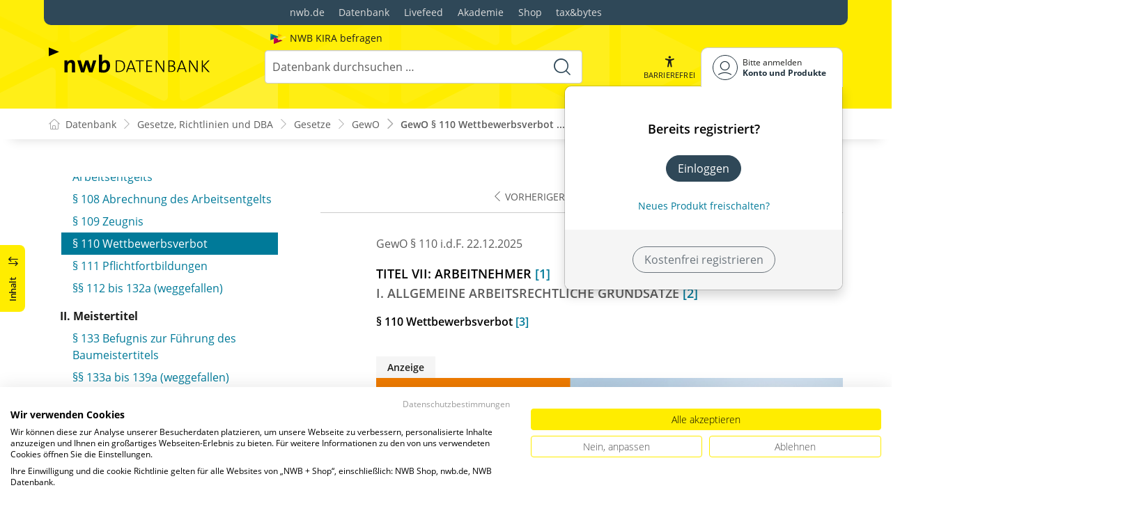

--- FILE ---
content_type: text/html; charset=utf-8
request_url: https://datenbank.nwb.de/Dokument/136661_110/
body_size: 56217
content:

<!DOCTYPE html>
<html lang="de">

<head>
    
<meta charset="utf-8" />
<meta http-equiv="X-UA-Compatible" content="IE=edge" />
<meta name="viewport" content="width=device-width, initial-scale=1, maximum-scale=1, shrink-to-fit=no" />

<title>GewO &#xA7; 110 Wettbewerbsverbot &#xA;&#x9;&#x9;&#x9;&#x9;   &#xA;&#x9;&#x9;&#x9;&#x9;   - NWB Gesetze</title>

<link rel="apple-touch-icon" sizes="180x180" href="/favicons/nwb/apple-touch-icon.png" />
<link rel="icon" type="image/png" sizes="32x32" href="/favicons/nwb/favicon-32x32.png" />
<link rel="icon" type="image/png" sizes="16x16" href="/favicons/nwb/favicon-16x16.png" />

<meta name="robots" content="index, follow" />

    <link rel="canonical" href="https://datenbank.nwb.de/Dokument/136661_110/" />

    <script type="application/ld&#x2B;json">
        {
  "@context": "https://schema.org",
  "@type": "BreadcrumbList",
  "itemListElement": [
    {
      "@type": "ListItem",
      "position": 1,
      "name": "Gesetze, Richtlinien und DBA",
      "item": "https://datenbank.nwb.de/SearchResults/?Type=6xmjme2vx7ifyytep3ou\u0026skip=0"
    },
    {
      "@type": "ListItem",
      "position": 2,
      "name": "Gesetze",
      "item": "https://datenbank.nwb.de/SearchResults/?Type=lg7zsnxi067hlqdg4hqb\u0026skip=0"
    },
    {
      "@type": "ListItem",
      "position": 3,
      "name": "GewO ",
      "item": "https://datenbank.nwb.de/Dokument/136661/"
    },
    {
      "@type": "ListItem",
      "position": 4,
      "name": "GewO \u00A7 110 Wettbewerbsverbot \n\t\t\t\t   \n\t\t\t\t  ",
      "item": "https://datenbank.nwb.de/Dokument/136661_110/"
    }
  ]
}
    </script>
<script src="/js/ProductImgErrorHandling.js?v=RQ4UQ8ussXuwRhWUACGTzNzLT5WJGHbL1hpX84tJtQs"></script>

    <meta name="description" content="NWB Datenbank" />
    <meta name="keywords" content="NWB, Datenbank, Livefeed" />
    <meta name="author" content="NWB Verlag GmbH &amp; Co. KG" />

    <meta name="msapplication-TileColor" content="#FFED00">
    <meta name="theme-color" content="#ffffff">

    <meta name="apple-itunes-app" content="app-id=id1639546261, app-argument=empty">

        <script src="https://consent.cookiefirst.com/sites/datenbank.nwb.de-3b26cc70-fb22-421c-af7c-7418457fd10c/consent.js"></script>
        <!-- Matomo Tag Manager -->
        <script>
            var _mtm = window._mtm = window._mtm || [];
            _mtm.push({'mtm.startTime': (new Date().getTime()), 'event': 'mtm.Start'});
            (function() {
                var d=document, g=d.createElement('script'), s=d.getElementsByTagName('script')[0];
                g.async=true; g.src='https://matomo.nwb.de/js/container_ilfV8mCh.js'; s.parentNode.insertBefore(g,s);
            })();
        </script>
        <!-- End Matomo Tag Manager -->

    
    <link rel="stylesheet" type="text/css" href="/NwbStyles/assets/css/contentx.css?v=-HgHL4E-1c-znYrcX7VewEf_NItTep6Aq9amdKS-CRI" />
    <link rel="stylesheet" type="text/css" href="/css/documentfunctions.css?v=UV_lDoFCQCAjbpVLadQr1BgFk-W4GUKE4y-b7GdC8Eo" />

    <style type="text/css">

        @media print {
            .no-print, .no-print * {
                display: none !important;
            }
        }


        .also-look-at .loadmore {
            cursor: pointer;
            text-align: right;
            font-size: 0.9em;
        }
    </style>



<meta property="og:locale" content="de_DE" />
<meta property="og:title" content="GewO &#xA7; 110 Wettbewerbsverbot &#xA;&#x9;&#x9;&#x9;&#x9;   &#xA;&#x9;&#x9;&#x9;&#x9;  " />
<meta property="og:site_name" content="NWB Datenbank" />
<meta property="og:url" content="https://datenbank.nwb.de/Dokument/136661_110/" />
<meta property="og:type" content="article" />
<meta property="article:publisher" content="NWB Verlag" />
<meta property="article:section" content="Gesetz" />
<meta property="article:published_time" content="2025-12-22T00:00:00.0000000+01:00" />
<meta property="article:modified_time" content="2026-01-08T15:13:40.0000000+00:00" />
<meta property="og:image:secure_url" content="/assets/images/DocTypes/Nwb/Gesetze_Richtlinien_DBA.jpg" />
<meta name="twitter:card" content="summary" />
<meta name="twitter:title" content="GewO &#xA7; 110 Wettbewerbsverbot &#xA;&#x9;&#x9;&#x9;&#x9;   &#xA;&#x9;&#x9;&#x9;&#x9;  " />
<meta name="twitter:image" content="/assets/images/DocTypes/Nwb/Gesetze_Richtlinien_DBA.jpg" />
 

    <link rel="stylesheet" href="/NwbStyles/assets/css/nwb.css?v=5CN2TwOV4rktxAyhMKP6etkAntZd-XfxVwQA2fs_9Kg" />
</head>

<body id="top" class="livefeed document see-also-at  logedout ">
    
    <!-- Header -->
    <header class="header">
        
<div class="container header-holder">
    <!-- Logo -->
    <a class="logo" href="/">
        <img src="/NwbStyles/assets/images/logo_nwb_datenbank.svg" alt="Datenbank">
    </a>
    <!-- Logo : END -->
    <!-- Search -->


<form action="/Search/DoTheSearch/" class="search mx-xl-3" method="get" name="dothesearchform" role="search">    <input type="hidden" name="linksource" value="TopSearch" />
        <div class="position-absolute ps-2 ai-position">
            <a class="ai-link" href="/?showAiSearch=true">
                <img class="me-1 ai-link--img" src="/NwbStyles/assets/images/logo-ai.svg" alt="Logo Künstliche Recherche Assisstenz">
                <span class="ai-link--text">
                    NWB KIRA befragen
                </span>
            </a>
        </div>
    <button class="btn btn-close d-lg-none" type="button">
        Schließen<i class="icon-close ms-2"></i>
    </button>
    <label class="visually-hidden" for="searchID">Suche</label>
    <input class="form-control globalSearchAutocomplete"
           id="searchID"
           type="search"
           placeholder="Datenbank durchsuchen &hellip;"
           name="searchInput"
           autocomplete="off" />
    <button class="btn btn-search" type="submit" aria-label="Suche starten" title="Suche">
        <i class="icon-search" aria-hidden="true" focusable="false"></i>
    </button>
</form>    <!-- Search : END -->

    <div class="header-right">


        <!-- UI -->
        <a class="btn-search header-btn d-lg-none" href="#" role="button" aria-label="Suchfunktion öffnen">
            <i class="icon-search"></i><span class="header-btn--desc">Suchen</span>
        </a>

        <a class="header-btn btn-a11y" href="#" onclick="toggleTheme(false)" role="button" 
            data-bs-toggle="tooltip" data-bs-placement="top" title="Barrierefrei-Modus" aria-label="Kontrast auf der Website erhöhen">
            <i class="icon-manikin accessibility-icon"></i>
            <span class="header-btn--desc">Barrierefrei</span>
        </a>


        <!-- UI : END -->
        <!-- Navi user -->
        <nav class="navbar navbar-expand-lg user-menu mx-0">
            <!-- Navi toggler-->
            <button class="navbar-toggler text-end d-lg-none"
                    data-bs-toggle="offcanvas"
                    data-bs-target="#offcanvasUserMenu"
                    type="button"
                    aria-controls="offcanvasUserMenu"
                    aria-label="Toggle Navigation">
                <span class="toggler-desc">
                    <i class="icon-user"></i>
                </span>
            </button>
            <!-- Navi toggler : END -->
            <!-- offcanvas-->
            <div class="offcanvas offcanvas-end" id="offcanvasUserMenu">
                <!-- offcanvas header -->
                <div class="offcanvas-header">
                    <div class="nav-salutation mt-2">
                        <span class="nav-salutation--name">Bitte einloggen</span>
                    </div>
                    <button class="navbar-btn-close"
                            type="button"
                            data-bs-dismiss="offcanvas"
                            aria-label="Toggle Navigation schließen">
                        <i class="icon-close icon-x1"></i>
                    </button>
                </div>
                <!-- offcanvas header : END -->
                <!-- offcanvas body -->
                <div class="offcanvas-body">
                    <div class="navbar-nav justify-content-end">
                        <!-- Navi user dropdown -->
                        <div class="dropdown text-lg-end">

                            <button class="btn btn-toggle d-none d-lg-flex" type="button" id="dropdownMenuButtonAccount" data-bs-toggle="dropdown" data-bs-display="static" aria-haspopup="true" aria-expanded="false" aria-label="Benutzerdropdownmenu">
                                <i class="icon-user"></i>
                                <span class="user-menu-btn">
                                    <span class="user-menu--name">Bitte anmelden</span>
                                    <span class="user-menu--product">
Konto und Produkte                                    </span>
                                </span>
                            </button>

                            <div class="dropdown-menu dropdown-menu-end" aria-labelledby="dropdownMenuButtonAccount">
                                <div class="overflow-hidden">
                                    <div class="mt-lg-4">
                                            <div class="mt-lg-4 text-center">
                                                <div class="p-4">
                                                    <div class="user-menu-title mb-4">Bereits registriert?</div>
                                                    <a class="btn btn-primary" href="https://service.nwb.de/customercare/public/login?nextUrl=https%3a%2f%2fdatenbank.nwb.de%2fDokument%2f136661_110%2f" aria-label="In der Datenbank einloggen">
                                                        Einloggen
                                                    </a>
                                                    <div class="mt-4">
                                                        <a class="link" href="https://service.nwb.de/customercare/public/login?mod=liz&amp;nextUrl=https%3a%2f%2fdatenbank.nwb.de%2fDokument%2f136661_110%2f" aria-label="Neues Produkt freischalten">Neues Produkt freischalten?</a>
                                                    </div>
                                                </div>
                                                <div class="bg-login border-bottom-radius mx-auto py-4 px-lg-4">
                                                    <a class="btn btn-outline-secondary" href="https://service.nwb.de/customercare/user/default?nextUrl=https%3a%2f%2fdatenbank.nwb.de%2fDokument%2f136661_110%2f" aria-label="Kostenfrei registrieren">Kostenfrei registrieren</a>
                                                </div>
                                            </div>
                                    </div>

                                </div>
                            </div>
                        </div>
                        <!-- Navi user dropdown : END -->
                    </div>
                </div>
                <!-- offcanvas body : END -->
            </div>
            <!-- offcanvas : END -->
        </nav>
        <!-- Navi user : END -->

    </div><!-- .header-righ -->
</div><!-- .header-holder -->

        
    </header><!-- Header : END -->
    <!-- Breadcrumb -->
    

    <nav aria-label="breadcrumb">
        <div class="container">
            <ol class="breadcrumb">

                    <li class="breadcrumb-item">
                        <a href="/" title="Zu Datenbank">
                            <span class="breadcrumb-root-icon me-md-2"></span>
                            <span class="d-none d-md-inline">Datenbank</span>
                        </a>
                    </li>




                        <li class="breadcrumb-item " aria-current="page">
                            <a href="/SearchResults/?Type=6xmjme2vx7ifyytep3ou&amp;skip=0" title="Gesetze, Richtlinien und DBA">Gesetze, Richtlinien und DBA</a>
                        </li>
                        <li class="breadcrumb-item " aria-current="page">
                            <a href="/SearchResults/?Type=lg7zsnxi067hlqdg4hqb&amp;skip=0" title="Gesetze">Gesetze</a>
                        </li>
                        <li class="breadcrumb-item " aria-current="page">
                            <a href="/Dokument/136661/" title="GewO ">GewO </a>
                        </li>
                        <li class="breadcrumb-item active" aria-current="page">
                            <a href="https://datenbank.nwb.de/Dokument/136661_110/" title="GewO &#xA7; 110 Wettbewerbsverbot &#xA;&#x9;&#x9;&#x9;&#x9;   &#xA;&#x9;&#x9;&#x9;&#x9;  ">GewO &#xA7; 110 Wettbewerbsverbot &#xA;&#x9;&#x9;...</a>
                        </li>
            </ol>
        </div>
    </nav>

    <!-- Breadcrumb : END -->
    <!-- Main content -->
    <main class="container mt-3 mt-lg-5" role="main">
        

<!-- Sidebar offcanvas button -->
    <a class="sidebar-btn noloader" id="iv" href="#iv" role="button">
        <div class="sidebar-btn--title">
            <span class="d-none d-xl-inline">Inhalt</span>
            <i class="icon-arrow-switch ms-3"></i>
        </div>
    </a>

<div class="row offcanvas-enable preview-origin">


<aside class="aside start col-md col-lg-4 sidebar-offcanvas" data-sticky>
    <div class="aside-section" id="toc-layout">
        <div class="aside-header d-flex align-items-center">
            <div class="icon-circle-2 me-3"><i class="icon-topics"></i></div>
            <span class="aside-header--head">Inhaltsverzeichnis</span>
            <span class="ms-auto sidebar-btn-close"><i class="icon-close icon-x1"></i></span>
        </div>
        <div class="aside-content">
            <div class="scrolling">
                <div data-expandall="True" class="table-of-contents" id="table-of-contents"><div class="sticky-header"><div class="book-title-outer"><div class="book-title"><span class="book-title-oneliner">GewO </span></div></div><div class="first open"></div><div class="second open"></div></div><div class="scrollable-wrapper"><div class="scrollable-content"><div class="scrollable-content-inner"><div class="wrapper"><ul class="tree"><li class="book-title no-childs"><span><span class="book-title-oneliner">GewO </span></span></li><li class="open"><span><a href="/Dokument/136661/">Fassung</a></span></li><li class="toggle-chapter"><span>Titel I: Allgemeine Bestimmungen</span><ul><li class="open" data-id="headline-id136661_1"><span><a href="/Dokument/136661_1/">§ 1 Grundsatz der Gewerbefreiheit</a></span></li><li class="open" data-id="headline-id136661_2"><span><a href="/Dokument/136661_2/">§ 2 (weggefallen)</a></span></li><li class="open" data-id="headline-id136661_3"><span><a href="/Dokument/136661_3/">§ 3 Betrieb verschiedener Gewerbe</a></span></li><li class="open" data-id="headline-id136661_4"><span><a href="/Dokument/136661_4/">§ 4 Grenzüberschreitende Dienstleistungserbringung, Niederlassung</a></span></li><li class="open" data-id="headline-id136661_5"><span><a href="/Dokument/136661_5/">§ 5 Zulassungsbeschränkungen</a></span></li><li class="open" data-id="headline-id136661_6"><span><a href="/Dokument/136661_6/">§ 6 Anwendungsbereich</a></span></li><li class="open" data-id="headline-id136661_6a"><span><a href="/Dokument/136661_6a/">§ 6a Entscheidungsfrist, Genehmigungsfiktion</a></span></li><li class="open" data-id="headline-id136661_6b"><span><a href="/Dokument/136661_6b/">§ 6b Verfahren über eine einheitliche Stelle, Europäischer Berufsausweis; Verordnungsermächtigung</a></span></li><li class="open" data-id="headline-id136661_6c"><span><a href="/Dokument/136661_6c/">§ 6c Informationspflichten für Dienstleistungserbringer</a></span></li><li class="open" data-id="headline-id136661_7"><span><a href="/Dokument/136661_7/">§ 7 Mitteilungspflicht bei Gewerben mit Zuverlässigkeitsüberprüfung</a></span></li><li class="open" data-id="headline-id136661_8"><span><a href="/Dokument/136661_8/">§§ 8 bis 10 (weggefallen)</a></span></li><li class="open" data-id="headline-id136661_11"><span><a href="/Dokument/136661_11/">§ 11 Verarbeitung personenbezogener Daten; Verordnungsermächtigung</a></span></li><li class="open" data-id="headline-id136661_11a"><span><a href="/Dokument/136661_11a/">§ 11a Vermittlerregister</a></span></li><li class="open" data-id="headline-id136661_11b"><span><a href="/Dokument/136661_11b/">§ 11b Bewacherregister; Verordnungsermächtigung</a></span></li><li class="open" data-id="headline-id136661_11c"><span><a href="/Dokument/136661_11c/">§ 11c Übermittlung personenbezogener Daten innerhalb der Europäischen Union und des Europäischen Wirtschaftsraumes bei reglementierten Berufen</a></span></li><li class="open" data-id="headline-id136661_11d"><span><a href="/Dokument/136661_11d/">§ 11d Zusammenarbeit der Behörden</a></span></li><li class="open" data-id="headline-id136661_12"><span><a href="/Dokument/136661_12/">§ 12 Insolvenzverfahren und Restrukturierungssachen</a></span></li><li class="open" data-id="headline-id136661_13"><span><a href="/Dokument/136661_13/">§ 13 Erprobungsklausel</a></span></li><li class="open" data-id="headline-id136661_13a"><span><a href="/Dokument/136661_13a/">§ 13a Anzeige der grenzüberschreitenden Erbringung von Dienstleistungen in reglementierten Berufen</a></span></li><li class="open" data-id="headline-id136661_13b"><span><a href="/Dokument/136661_13b/">§ 13b Anerkennung ausländischer Unterlagen und Bescheinigungen</a></span></li><li class="open" data-id="headline-id136661_13c"><span><a href="/Dokument/136661_13c/">§ 13c Anerkennung von ausländischen Befähigungsnachweisen</a></span></li></ul></li><li class="toggle-chapter"><span>Titel II: Stehendes Gewerbe</span><ul><li class="toggle-chapter"><span>I: Allgemeine Erfordernisse</span><ul><li class="open" data-id="headline-id136661_14"><span><a href="/Dokument/136661_14/">§ 14 Anzeigepflicht; Verordnungsermächtigung</a></span></li><li class="open" data-id="headline-id136661_15"><span><a href="/Dokument/136661_15/">§ 15 Empfangsbescheinigung, Betrieb ohne Zulassung</a></span></li><li class="open" data-id="headline-id136661_15a"><span><a href="/Dokument/136661_15a/">§§ 15a und 15b (weggefallen)</a></span></li></ul></li><li class="toggle-chapter"><span>II: Erfordernis besonderer Überwachung oder Genehmigung</span><ul><li class="toggle-chapter"><span>A. Anlagen, die einer besonderen Überwachung bedürfen</span><ul><li class="open" data-id="headline-id136661_16"><span><a href="/Dokument/136661_16/">§§ 16 bis 28 (weggefallen)</a></span></li></ul></li><li class="toggle-chapter"><span>B. Gewerbetreibende, die einer besonderen Genehmigung bedürfen</span><ul><li class="open" data-id="headline-id136661_29"><span><a href="/Dokument/136661_29/">§ 29 Auskunft und Nachschau</a></span></li><li class="open" data-id="headline-id136661_30"><span><a href="/Dokument/136661_30/">§ 30 Privatkrankenanstalten</a></span></li><li class="open" data-id="headline-id136661_30a"><span><a href="/Dokument/136661_30a/">§ 30a (weggefallen)</a></span></li><li class="open" data-id="headline-id136661_30b"><span><a href="/Dokument/136661_30b/">§ 30b (weggefallen)</a></span></li><li class="open" data-id="headline-id136661_30c"><span><a href="/Dokument/136661_30c/">§ 30c (weggefallen)</a></span></li><li class="open" data-id="headline-id136661_31"><span><a href="/Dokument/136661_31/">§ 31 Bewachungsgewerbe auf Seeschiffen; Verordnungsermächtigung</a></span></li><li class="open" data-id="headline-id136661_32"><span><a href="/Dokument/136661_32/">§ 32 Regelung der Sachkundeprüfung, Aufgabenauswahlausschüsse</a></span></li><li class="open" data-id="headline-id136661_33"><span><a href="/Dokument/136661_33/">§ 33 (weggefallen)</a></span></li><li class="open" data-id="headline-id136661_33a"><span><a href="/Dokument/136661_33a/">§ 33a Schaustellungen von Personen</a></span></li><li class="open" data-id="headline-id136661_33b"><span><a href="/Dokument/136661_33b/">§ 33b (weggefallen)</a></span></li><li class="open" data-id="headline-id136661_33c"><span><a href="/Dokument/136661_33c/">§ 33c Spielgeräte mit Gewinnmöglichkeit</a></span></li><li class="open" data-id="headline-id136661_33d"><span><a href="/Dokument/136661_33d/">§ 33d Andere Spiele mit Gewinnmöglichkeit</a></span></li><li class="open" data-id="headline-id136661_33e"><span><a href="/Dokument/136661_33e/">§ 33e Bauartzulassung und Unbedenklichkeitsbescheinigung</a></span></li><li class="open" data-id="headline-id136661_33f"><span><a href="/Dokument/136661_33f/">§ 33f Ermächtigung zum Erlass von Durchführungsvorschriften</a></span></li><li class="open" data-id="headline-id136661_33g"><span><a href="/Dokument/136661_33g/">§ 33g Einschränkung und Ausdehnung der Erlaubnispflicht</a></span></li><li class="open" data-id="headline-id136661_33h"><span><a href="/Dokument/136661_33h/">§ 33h Spielbanken, Lotterien, Glücksspiele</a></span></li><li class="open" data-id="headline-id136661_33i"><span><a href="/Dokument/136661_33i/">§ 33i Spielhallen und ähnliche Unternehmen</a></span></li><li class="open" data-id="headline-id136661_34"><span><a href="/Dokument/136661_34/">§ 34 Pfandleihgewerbe</a></span></li><li class="open" data-id="headline-id136661_34a"><span><a href="/Dokument/136661_34a/">§ 34a Bewachungsgewerbe; Verordnungsermächtigung</a></span></li><li class="open" data-id="headline-id136661_34b"><span><a href="/Dokument/136661_34b/">§ 34b Versteigerergewerbe</a></span></li><li class="open" data-id="headline-id136661_34c"><span><a href="/Dokument/136661_34c/">§ 34c Immobilienmakler, Darlehensvermittler, Bauträger, Baubetreuer, Wohnimmobilienverwalter, Verordnungsermächtigung</a></span></li><li class="open" data-id="headline-id136661_34d"><span><a href="/Dokument/136661_34d/">§ 34d Versicherungsvermittler, Versicherungsberater</a></span></li><li class="open" data-id="headline-id136661_34e"><span><a href="/Dokument/136661_34e/">§ 34e Verordnungsermächtigung</a></span></li><li class="open" data-id="headline-id136661_34f"><span><a href="/Dokument/136661_34f/">§ 34f Finanzanlagenvermittler</a></span></li><li class="open" data-id="headline-id136661_34g"><span><a href="/Dokument/136661_34g/">§ 34g Verordnungsermächtigung</a></span></li><li class="open" data-id="headline-id136661_34h"><span><a href="/Dokument/136661_34h/">§ 34h Honorar-Finanzanlagenberater</a></span></li><li class="open" data-id="headline-id136661_34i"><span><a href="/Dokument/136661_34i/">§ 34i Immobiliardarlehensvermittler</a></span></li><li class="open" data-id="headline-id136661_34j"><span><a href="/Dokument/136661_34j/">§ 34j Verordnungsermächtigung</a></span></li><li class="open" data-id="headline-id136661_35"><span><a href="/Dokument/136661_35/">§ 35 Gewerbeuntersagung wegen Unzuverlässigkeit</a></span></li><li class="open" data-id="headline-id136661_35a"><span><a href="/Dokument/136661_35a/">§§ 35a und 35b (weggefallen)</a></span></li><li class="open" data-id="headline-id136661_36"><span><a href="/Dokument/136661_36/">§ 36 Öffentliche Bestellung von Sachverständigen</a></span></li><li class="open" data-id="headline-id136661_36a"><span><a href="/Dokument/136661_36a/">§ 36a Öffentliche Bestellung von Sachverständigen mit Qualifikationen aus einem anderen Mitgliedstaat der Europäischen Union oder einem anderen Vertragsstaat des Abkommens über den Europäischen Wirtschaftsraum</a></span></li><li class="open" data-id="headline-id136661_37"><span><a href="/Dokument/136661_37/">§ 37 (weggefallen)</a></span></li><li class="open" data-id="headline-id136661_38"><span><a href="/Dokument/136661_38/">§ 38 Überwachungsbedürftige Gewerbe</a></span></li><li class="open" data-id="headline-id136661_39"><span><a href="/Dokument/136661_39/">§ 39 (weggefallen)</a></span></li><li class="open" data-id="headline-id136661_39a"><span><a href="/Dokument/136661_39a/">§ 39a (weggefallen)</a></span></li><li class="open" data-id="headline-id136661_40"><span><a href="/Dokument/136661_40/">§ 40 (weggefallen)</a></span></li></ul></li></ul></li><li class="toggle-chapter"><span>III: Umfang, Ausübung und Verlust der Gewerbebefugnisse</span><ul><li class="open" data-id="headline-id136661_41"><span><a href="/Dokument/136661_41/">§ 41 (weggefallen)</a></span></li><li class="open" data-id="headline-id136661_41a"><span><a href="/Dokument/136661_41a/">§§ 41a und 41b (weggefallen)</a></span></li><li class="open" data-id="headline-id136661_42"><span><a href="/Dokument/136661_42/">§ 42 (weggefallen)</a></span></li><li class="open" data-id="headline-id136661_42a"><span><a href="/Dokument/136661_42a/">§§ 42a bis 44a (weggefallen)</a></span></li><li class="open" data-id="headline-id136661_45"><span><a href="/Dokument/136661_45/">§ 45 Stellvertreter</a></span></li><li class="open" data-id="headline-id136661_46"><span><a href="/Dokument/136661_46/">§ 46 Fortführung des Gewerbes</a></span></li><li class="open" data-id="headline-id136661_47"><span><a href="/Dokument/136661_47/">§ 47 Stellvertretung in besonderen Fällen</a></span></li><li class="open" data-id="headline-id136661_48"><span><a href="/Dokument/136661_48/">§ 48 (weggefallen)</a></span></li><li class="open" data-id="headline-id136661_49"><span><a href="/Dokument/136661_49/">§ 49 Erlöschen von Erlaubnissen</a></span></li><li class="open" data-id="headline-id136661_50"><span><a href="/Dokument/136661_50/">§ 50 (weggefallen)</a></span></li><li class="open" data-id="headline-id136661_51"><span><a href="/Dokument/136661_51/">§ 51 Untersagung wegen überwiegender Nachteile und Gefahren</a></span></li><li class="open" data-id="headline-id136661_52"><span><a href="/Dokument/136661_52/">§ 52 (weggefallen)</a></span></li><li class="open" data-id="headline-id136661_53"><span><a href="/Dokument/136661_53/">§§ 53 bis 54 (weggefallen)</a></span></li></ul></li></ul></li><li class="toggle-chapter"><span>Titel III: Reisegewerbe</span><ul><li class="open" data-id="headline-id136661_55"><span><a href="/Dokument/136661_55/">§ 55 Reisegewerbekarte</a></span></li><li class="open" data-id="headline-id136661_55a"><span><a href="/Dokument/136661_55a/">§ 55a Reisegewerbekartenfreie Tätigkeiten</a></span></li><li class="open" data-id="headline-id136661_55b"><span><a href="/Dokument/136661_55b/">§ 55b Weitere reisegewerbekartenfreie Tätigkeiten, Gewerbelegitimationskarte</a></span></li><li class="open" data-id="headline-id136661_55c"><span><a href="/Dokument/136661_55c/">§ 55c Anzeigepflicht</a></span></li><li class="open" data-id="headline-id136661_55d"><span><a href="/Dokument/136661_55d/">§ 55d (weggefallen)</a></span></li><li class="open" data-id="headline-id136661_55e"><span><a href="/Dokument/136661_55e/">§ 55e Sonn- und Feiertagsruhe</a></span></li><li class="open" data-id="headline-id136661_55f"><span><a href="/Dokument/136661_55f/">§ 55f Haftpflichtversicherung</a></span></li><li class="open" data-id="headline-id136661_56"><span><a href="/Dokument/136661_56/">§ 56 Im Reisegewerbe verbotene Tätigkeiten</a></span></li><li class="open" data-id="headline-id136661_56a"><span><a href="/Dokument/136661_56a/">§ 56a Wanderlager</a></span></li><li class="open" data-id="headline-id136661_57"><span><a href="/Dokument/136661_57/">§ 57 Versagung der Reisegewerbekarte</a></span></li><li class="open" data-id="headline-id136661_57a"><span><a href="/Dokument/136661_57a/">§§ 57a und 58 (weggefallen)</a></span></li><li class="open" data-id="headline-id136661_59"><span><a href="/Dokument/136661_59/">§ 59 Untersagung reisegewerbekartenfreier Tätigkeiten</a></span></li><li class="open" data-id="headline-id136661_60"><span><a href="/Dokument/136661_60/">§ 60 Beschäftigte Personen</a></span></li><li class="open" data-id="headline-id136661_60a"><span><a href="/Dokument/136661_60a/">§ 60a Veranstaltung von Spielen</a></span></li><li class="open" data-id="headline-id136661_60b"><span><a href="/Dokument/136661_60b/">§ 60b Volksfest</a></span></li><li class="open" data-id="headline-id136661_60c"><span><a href="/Dokument/136661_60c/">§ 60c Mitführen und Vorzeigen der Reisegewerbekarte</a></span></li><li class="open" data-id="headline-id136661_60d"><span><a href="/Dokument/136661_60d/">§ 60d Verhinderung der Gewerbeausübung</a></span></li><li class="open" data-id="headline-id136661_61"><span><a href="/Dokument/136661_61/">§ 61 Örtliche Zuständigkeit</a></span></li><li class="open" data-id="headline-id136661_61a"><span><a href="/Dokument/136661_61a/">§ 61a Anwendbarkeit von Vorschriften des stehenden Gewerbes für die Ausübung als Reisegewerbe</a></span></li><li class="open" data-id="headline-id136661_62"><span><a href="/Dokument/136661_62/">§§ 62 und 63 (weggefallen)</a></span></li></ul></li><li class="toggle-chapter"><span>Titel IV: Messen, Ausstellungen, Märkte</span><ul><li class="open" data-id="headline-id136661_64"><span><a href="/Dokument/136661_64/">§ 64 Messe</a></span></li><li class="open" data-id="headline-id136661_65"><span><a href="/Dokument/136661_65/">§ 65 Ausstellung</a></span></li><li class="open" data-id="headline-id136661_66"><span><a href="/Dokument/136661_66/">§ 66 Großmarkt</a></span></li><li class="open" data-id="headline-id136661_67"><span><a href="/Dokument/136661_67/">§ 67 Wochenmarkt</a></span></li><li class="open" data-id="headline-id136661_68"><span><a href="/Dokument/136661_68/">§ 68 Spezialmarkt und Jahrmarkt</a></span></li><li class="open" data-id="headline-id136661_68a"><span><a href="/Dokument/136661_68a/">§ 68a Verabreichen von Getränken und Speisen</a></span></li><li class="open" data-id="headline-id136661_69"><span><a href="/Dokument/136661_69/">§ 69 Festsetzung</a></span></li><li class="open" data-id="headline-id136661_69a"><span><a href="/Dokument/136661_69a/">§ 69a Ablehnung der Festsetzung, Auflagen</a></span></li><li class="open" data-id="headline-id136661_69b"><span><a href="/Dokument/136661_69b/">§ 69b Änderung und Aufhebung der Festsetzung</a></span></li><li class="open" data-id="headline-id136661_70"><span><a href="/Dokument/136661_70/">§ 70 Recht zur Teilnahme an einer Veranstaltung</a></span></li><li class="open" data-id="headline-id136661_70a"><span><a href="/Dokument/136661_70a/">§ 70a Untersagung der Teilnahme an einer Veranstaltung</a></span></li><li class="open" data-id="headline-id136661_70b"><span><a href="/Dokument/136661_70b/">§ 70b (weggefallen)</a></span></li><li class="open" data-id="headline-id136661_71"><span><a href="/Dokument/136661_71/">§ 71 Vergütung</a></span></li><li class="open" data-id="headline-id136661_71a"><span><a href="/Dokument/136661_71a/">§ 71a Öffentliche Sicherheit oder Ordnung</a></span></li><li class="open" data-id="headline-id136661_71b"><span><a href="/Dokument/136661_71b/">§ 71b Anwendbarkeit von Vorschriften des stehenden Gewerbes für die Ausübung im Messe-, Ausstellungs- und Marktgewerbe</a></span></li></ul></li><li class="toggle-chapter"><span>Titel V: Taxen</span><ul><li class="open" data-id="headline-id136661_72"><span><a href="/Dokument/136661_72/">§§ 72 bis 80 (weggefallen)</a></span></li></ul></li><li class="toggle-chapter"><span>Titel VI: Innungen, Innungsausschüsse, Handwerkskammern, Innungsverbände</span><ul><li class="open" data-id="headline-id136661_81"><span><a href="/Dokument/136661_81/">§§ 81 bis 104n (weggefallen)</a></span></li></ul></li><li class="toggle-chapter"><span>Titel VIa: Handwerksrolle</span><ul><li class="open" data-id="headline-id136661_104o"><span><a href="/Dokument/136661_104o/">§§ 104o bis 104u (weggefallen)</a></span></li></ul></li><li class="toggle-chapter"><span>Titel VII: Arbeitnehmer</span><ul><li class="toggle-chapter"><span>I. Allgemeine arbeitsrechtliche Grundsätze</span><ul><li class="open" data-id="headline-id136661_105"><span><a href="/Dokument/136661_105/">§ 105 Freie Gestaltung des Arbeitsvertrages</a></span></li><li class="open" data-id="headline-id136661_106"><span><a href="/Dokument/136661_106/">§ 106 Weisungsrecht des Arbeitgebers</a></span></li><li class="open" data-id="headline-id136661_107"><span><a href="/Dokument/136661_107/">§ 107 Berechnung und Zahlung des Arbeitsentgelts</a></span></li><li class="open" data-id="headline-id136661_108"><span><a href="/Dokument/136661_108/">§ 108 Abrechnung des Arbeitsentgelts</a></span></li><li class="open" data-id="headline-id136661_109"><span><a href="/Dokument/136661_109/">§ 109 Zeugnis</a></span></li><li class="open" data-id="headline-id136661_110"><span><a href="/Dokument/136661_110/">§ 110 Wettbewerbsverbot</a></span></li><li class="open" data-id="headline-id136661_111"><span><a href="/Dokument/136661_111/">§ 111 Pflichtfortbildungen</a></span></li><li class="open" data-id="headline-id136661_112"><span><a href="/Dokument/136661_112/">§§ 112 bis 132a (weggefallen)</a></span></li></ul></li><li class="toggle-chapter"><span>II. Meistertitel</span><ul><li class="open" data-id="headline-id136661_133"><span><a href="/Dokument/136661_133/">§ 133 Befugnis zur Führung des Baumeistertitels</a></span></li><li class="open" data-id="headline-id136661_133a"><span><a href="/Dokument/136661_133a/">§§ 133a bis 139a (weggefallen)</a></span></li></ul></li><li class="toggle-chapter"><span>III. Aufsicht</span><ul><li class="open" data-id="headline-id136661_139b"><span><a href="/Dokument/136661_139b/">§ 139b Gewerbeaufsichtsbehörde</a></span></li><li class="open" data-id="headline-id136661_139c"><span><a href="/Dokument/136661_139c/">§§ 139c bis 139m (weggefallen)</a></span></li></ul></li></ul></li><li class="toggle-chapter"><span>Titel VIII: Gewerbliche Hilfskassen</span><ul><li class="open" data-id="headline-id136661_140"><span><a href="/Dokument/136661_140/">§§ 140 bis 141f (weggefallen)</a></span></li></ul></li><li class="toggle-chapter"><span>Titel IX: Statutarische Bestimmungen</span><ul><li class="open" data-id="headline-id136661_142"><span><a href="/Dokument/136661_142/">§ 142 (weggefallen)</a></span></li></ul></li><li class="toggle-chapter"><span>Titel X: Straf- und Bußgeldvorschriften</span><ul><li class="open" data-id="headline-id136661_143"><span><a href="/Dokument/136661_143/">§ 143 (weggefallen)</a></span></li><li class="open" data-id="headline-id136661_144"><span><a href="/Dokument/136661_144/">§ 144 Verletzung von Vorschriften über erlaubnisbedürftige stehende Gewerbe</a></span></li><li class="open" data-id="headline-id136661_145"><span><a href="/Dokument/136661_145/">§ 145 Verletzung von Vorschriften über das Reisegewerbe</a></span></li><li class="open" data-id="headline-id136661_146"><span><a href="/Dokument/136661_146/">§ 146 Verletzung sonstiger Vorschriften über die Ausübung eines Gewerbes</a></span></li><li class="open" data-id="headline-id136661_147"><span><a href="/Dokument/136661_147/">§ 147 Verletzung von Arbeitsschutzvorschriften</a></span></li><li class="open" data-id="headline-id136661_147a"><span><a href="/Dokument/136661_147a/">§ 147a Verbotener Erwerb von Edelmetallen und Edelsteinen</a></span></li><li class="open" data-id="headline-id136661_147b"><span><a href="/Dokument/136661_147b/">§ 147b Verletzung von Vorschriften über die Insolvenzsicherung bei Pauschalreisen und verbundenen Reiseleistungen</a></span></li><li class="open" data-id="headline-id136661_147c"><span><a href="/Dokument/136661_147c/">§ 147c Verstoß gegen Wohlverhaltenspflichten bei der Vermittlung von Versicherungsanlageprodukten</a></span></li><li class="open" data-id="headline-id136661_147d"><span><a href="/Dokument/136661_147d/">§ 147d Verletzung von Vorschriften über die digitale operationale Resilienz durch Versicherungsvermittler nach § 34d Absatz 1, Versicherungsberater nach § 34d Absatz 2 und Versicherungsvermittler in Nebentätigkeit nach § 34d Absatz 6</a></span></li><li class="open" data-id="headline-id136661_148"><span><a href="/Dokument/136661_148/">§ 148 Strafbare Verletzung gewerberechtlicher Vorschriften</a></span></li><li class="open" data-id="headline-id136661_148a"><span><a href="/Dokument/136661_148a/">§ 148a Strafbare Verletzung von Prüferpflichten</a></span></li><li class="open" data-id="headline-id136661_148b"><span><a href="/Dokument/136661_148b/">§ 148b Fahrlässige Hehlerei von Edelmetallen und Edelsteinen</a></span></li><li class="open" data-id="headline-id136661_148c"><span><a href="/Dokument/136661_148c/">§ 148c Einziehung</a></span></li></ul></li><li class="toggle-chapter"><span>Titel XI: Gewerbezentralregister</span><ul><li class="open" data-id="headline-id136661_149"><span><a href="/Dokument/136661_149/">§ 149 Einrichtung eines Gewerbezentralregisters</a></span></li><li class="open" data-id="headline-id136661_150"><span><a href="/Dokument/136661_150/">§ 150 Auskunft auf Antrag der betroffenen Person</a></span></li><li class="open" data-id="headline-id136661_150a"><span><a href="/Dokument/136661_150a/">§ 150a Auskunft an Behörden oder öffentliche Auftraggeber</a></span></li><li class="open" data-id="headline-id136661_150b"><span><a href="/Dokument/136661_150b/">§ 150b Auskunft für die wissenschaftliche Forschung</a></span></li><li class="open" data-id="headline-id136661_150c"><span><a href="/Dokument/136661_150c/">§ 150c Auskunft an ausländische sowie über- und zwischenstaatliche Stellen</a></span></li><li class="open" data-id="headline-id136661_150d"><span><a href="/Dokument/136661_150d/">§ 150d Protokollierungen</a></span></li><li class="open" data-id="headline-id136661_150e"><span><a href="/Dokument/136661_150e/">§ 150e Elektronische Antragstellung</a></span></li><li class="open" data-id="headline-id136661_150f"><span><a href="/Dokument/136661_150f/">§ 150f Automatisiertes Auskunftsverfahren</a></span></li><li class="open" data-id="headline-id136661_151"><span><a href="/Dokument/136661_151/">§ 151 Eintragungen in besonderen Fällen</a></span></li><li class="open" data-id="headline-id136661_152"><span><a href="/Dokument/136661_152/">§ 152 Entfernung von Eintragungen</a></span></li><li class="open" data-id="headline-id136661_153"><span><a href="/Dokument/136661_153/">§ 153 Tilgung von Eintragungen</a></span></li><li class="open" data-id="headline-id136661_153a"><span><a href="/Dokument/136661_153a/">§ 153a Mitteilungen zum Gewerbezentralregister</a></span></li><li class="open" data-id="headline-id136661_153b"><span><a href="/Dokument/136661_153b/">§ 153b Identifizierungsverfahren</a></span></li><li class="open" data-id="headline-id136661_153c"><span><a href="/Dokument/136661_153c/">§ 153c Verwaltungsvorschriften</a></span></li></ul></li><li class="toggle-chapter"><span>Schlussbestimmungen</span><ul><li class="open" data-id="headline-id136661_154"><span><a href="/Dokument/136661_154/">§§ 154 und 154a (weggefallen)</a></span></li><li class="open" data-id="headline-id136661_155"><span><a href="/Dokument/136661_155/">§ 155 Landesrecht, Zuständigkeiten</a></span></li><li class="open" data-id="headline-id136661_155a"><span><a href="/Dokument/136661_155a/">§ 155a Versagung der Auskunft zu Zwecken des Zeugenschutzes</a></span></li><li class="open" data-id="headline-id136661_156"><span><a href="/Dokument/136661_156/">§ 156 Übergangsregelungen zu den §§ 34d und 34e</a></span></li><li class="open" data-id="headline-id136661_157"><span><a href="/Dokument/136661_157/">§ 157 Übergangsregelungen zu den §§ 34c und 34f</a></span></li><li class="open" data-id="headline-id136661_158"><span><a href="/Dokument/136661_158/">§ 158 Übergangsregelung zu § 11b; Probebetrieb</a></span></li><li class="open" data-id="headline-id136661_159"><span><a href="/Dokument/136661_159/">§ 159 Übergangsregelung zu § 34a</a></span></li><li class="open" data-id="headline-id136661_160"><span><a href="/Dokument/136661_160/">§ 160 Übergangsregelungen zu den §§ 34c und 34i</a></span></li><li class="open" data-id="headline-id136661_161"><span><a href="/Dokument/136661_161/">§ 161 Übergangsregelung zu § 14 Absatz 4</a></span></li></ul></li><li class="toggle-chapter"><span>Anlagen</span><ul><li class="open"><span><a href="/Dokument/136661_anlagen_toc/">Anlagenübersicht</a></span></li><li class="open" data-id="headline-id136661_anl1"><span><a href="/Dokument/136661_anl1/">Anlage (zu § 36 Absatz 4a Satz 1)</a></span></li><li class="open" data-id="headline-id136661_anl2"><span><a href="/Dokument/136661_anl2/">Anlagen 2 und 3 (weggefallen)</a></span></li></ul></li></ul></div></div></div></div><div class="scrollable-scrollbar"><div class="scrollable-scrollbar-handle"><div></div></div></div></div>
            </div>
        </div>
    </div>
</aside>

    <article class="col-xl-8" id="main" data-uniqueid="136661_110" data-navigationuniqueid="136661">


        <div class="doc-toolbar" data-sticky>

<div class="toolbar">

    <div class="toolbar-holder">
    </div>


        <div class="toolbar-holder">
                <a class="toolbar-nav-btn first" href="/Dokument/136661_109/">
                    <i class="icon-chevron-left me-1"></i><span>Vorheriger</span>
                </a>
                <a class="toolbar-nav-btn" href="/Dokument/136661_111/">
                    <span>Nächster</span><i class="icon-chevron-right ms-1"></i>
                </a>
        </div>


    <div class="toolbar-holder">







<div class="btn-group">
    <a class="toolbar-func-btn"
       href="#" id="docExport" data-bs-toggle="dropdown" aria-haspopup="true"
       aria-expanded="false" aria-label="Dokument teilen">
        <span data-bs-toggle="tooltip" data-bs-placement="top"
              data-bs-title="Dokument teilen"><i class="icon-share-alt"></i>
        </span>
    </a>

    <div class="dropdown-menu dropdown-menu-end" aria-labelledby="docExport">
        <a class="dropdown-item" href="#" onclick="return CopyTextToClipboard('https://datenbank.nwb.de/Dokument/136661_110/')">
            <i class="icon-share"></i> Link kopieren
        </a>
        <a class="dropdown-item"
           href="mailto:?subject=GewO%20%C2%A7%20110%20Wettbewerbsverbot%20%20%09%09%09%09%20%20%20%20%09%09%09%09%20%20&amp;body=Lesen%20Sie%20den%20Beitrag%20hier%3A%20https%3A%2F%2Fdatenbank.nwb.de%2FDokument%2F136661_110%2F">
            <i class="icon-paper-plane"></i>Per
            E-Mail teilen
        </a>
        <a class="dropdown-item"
           href="https://wa.me/?text=GewO%20%C2%A7%20110%20Wettbewerbsverbot%20%20%09%09%09%09%20%20%20%20%09%09%09%09%20%20%20Lesen%20Sie%20den%20Beitrag%20hier%3A%20https%3A%2F%2Fdatenbank.nwb.de%2FDokument%2F136661_110%2F" target="_blank">
            <i class="icon-whatsapp"></i>WhatsApp
        </a>
        <a class="dropdown-item"
           href="https://twitter.com/intent/tweet?text=GewO%20%C2%A7%20110%20Wettbewerbsverbot%20%20%09%09%09%09%20%20%20%20%09%09%09%09%20%20%20Lesen%20Sie%20den%20Beitrag%20hier%3A%20https%3A%2F%2Fdatenbank.nwb.de%2FDokument%2F136661_110%2F" target="_blank">
            <i class="icon-twitter-x"></i>X.com
        </a>
        <a class="dropdown-item"
           href="https://www.facebook.com/sharer.php?u=https%3A%2F%2Fdatenbank.nwb.de%2FDokument%2F136661_110%2F" target="_blank">
            <i class="icon-facebook"></i>Facebook
        </a>
        <a class="dropdown-item"
           href="https://www.linkedin.com/sharing/share-offsite/?url=https%3A%2F%2Fdatenbank.nwb.de%2FDokument%2F136661_110%2F" target="_blank">
            <i class="icon-linkedin"></i>LinkedIn
        </a>
        <a class="dropdown-item shareByApp">
            <i class="icon-share-alt"></i>Per App teilen
        </a>
    </div>
</div>

<script>
    document.addEventListener("DOMContentLoaded", () => {
        if (navigator.share) {
            $(".shareByApp").click(function () {
                navigator.share({
                    title: 'GewO § 110 Wettbewerbsverbot  				    				  ',
                    text: 'Lesen Sie den Beitrag hier: https://datenbank.nwb.de/Dokument/136661_110/',
                    url: 'https://datenbank.nwb.de/Dokument/136661_110/',
                })
                    .then(() => { })
                    .catch((err) => alert(err))
            });
        } else {
            $(".shareByApp").hide();
        }
    });
</script>






    </div>

</div>        </div>
        <div class="main-content">




            <div id="dokumentinhalt">




                    <div class="dokumentinhaltcontent contentx" id="dokumentinhaltcontent"><div class="heading">GewO § 110<time data-search="2025-12-22" datetime="2025-12-22"> i.d.F. 22.12.2025</time></div><h3 class="heading-level1">Titel VII: Arbeitnehmer 
			  <a href="#data-fnote1" name="data-fnLink1" data-fnLink="1">[1]</a></h3><h3 class="heading-level2">I. Allgemeine arbeitsrechtliche
				Grundsätze 
				 <a href="#data-fnote2" name="data-fnLink2" data-fnLink="2">[2]</a></h3><h4 id="headline-id136661_110">§ 110 Wettbewerbsverbot 
				   <a href="#data-fnote3" name="data-fnLink3" data-fnLink="3">[3]</a> 
				  </h4><div id="documentadslot1"></div><a id="ja_1"></a><p> <sup id="ja_1sn_1">1</sup>Arbeitgeber und Arbeitnehmer
					 können die berufliche Tätigkeit des Arbeitnehmers für die Zeit nach Beendigung
					 des Arbeitsverhältnisses durch Vereinbarung beschränken (Wettbewerbsverbot).
					  <sup id="ja_1sn_2">2</sup>Die
					 <span data-search="hgb P74 "><a data-lnkUnique="79172_74" data-dmsid="79172" href="/Dokument/79172_74/" data-doctype="rechtsnorm">§§ 74 bis 75f des
					 Handelsgesetzbuches</a></span> sind entsprechend anzuwenden.</p><div class="sources"><p><b>Fundstelle(n):</b><br><a href="/Dokument/136661/">zur Änderungsdokumentation</a><br><span class="verlagdoi"> </span> EAAAB-27042</p></div><div class="footnotes"><p><span class="number"><a href="#data-fnLink1" name="data-fnote1" data-fnote="1">1</a></span><strong>Anm. d. Red.: </strong>
			 Überschrift i. d. F. des Gesetzes v. 
			 24. 8.
				2002 
			   (BGBl I S.
				  3412)  mit Wirkung v. 1. 1.
			 2003.</p><p><span class="number"><a href="#data-fnLink2" name="data-fnote2" data-fnote="2">2</a></span><strong>Anm. d. Red.: </strong>
				Überschrift i. d. F. des Gesetzes v. 
				24. 8.
				  2002 
				  (BGBl I S.
					 3412)  mit Wirkung v. 1. 1.
				2003.</p><p><span class="number"><a href="#data-fnLink3" name="data-fnote3" data-fnote="3">3</a></span><strong>Anm. d. Red.: </strong> § 110
				  eingefügt gem. Gesetz v. 
				  24. 8.
					 2002 
				    (BGBl I S.
						3412)  mit Wirkung v. 
				  1. 1.
					 2003.</p></div></div>
            </div>




        </div><!-- .main-content -->
    </article>


        <aside class="aside end col-lg-4" data-sticky>
            <div class="aside-section" id="see-also-layout">

                        <div class="lazyloadlist" data-lazyloadurl="/DocumentGenericSeeAlso/All/136661_110/"></div>


            </div>
        </aside>

</div>














<style type="text/css">

    div.printdivselect {
        margin-left: 50px
    }

    #table-of-contents .wrapper .tree span.new {
        display: none;
    }
</style>

         <!-- App buttons group -->
<div class="btn-app-group affix-bottom" data-spy="affix" data-offset-bottom="60">

    <!-- PWA Navigation -->
    <a class="btn-app btn-back pwabackbutton noloader" href="#" onclick="history.back(); return false;" aria-label="Zurück" style="display: none;"><i class="icon-arrow-left"></i></a>
    <!-- To top -->

    <a class="btn-app btn-totop noloader" href="#top" role="button" aria-label="Scrollen nach oben" style="display: none" tabindex="0">
        <i class="icon-arrow-up"></i>
    </a>
</div>
    </main>
    <!-- Main content : END -->

    <!-- Footer -->
    <footer class="footer mt-5">

        <!-- Footer top -->
        <div class="footer-top" style="">

                <div class="container gx-0 gx-lg-3">
                    <!-- World navigation -->
                    <div class="nav-world py-4 py-lg-0 rounded-3 rounded-top-0">
                        <ul class="list-unstyled list-horizontal mb-0">
                            <li><a href="https://www.nwb.de/">nwb.de</a></li>
                            <li><a href="https://datenbank.nwb.de/">Datenbank</a></li>
                            <li><a href="https://datenbank.nwb.de/Livefeed/">Livefeed</a></li>
                            <li><a href="https://www.nwb-akademie.de/">Akademie</a></li>
                            <li><a href="https://shop.nwb.de/">Shop</a></li>
                            <li><a href="https://taxandbytes.de/">tax&bytes</a></li>
                        </ul>
                    </div><!-- World navigation : END -->
                </div>
        </div>

            <!-- Footer bottom -->
            <div class="footer-container">
                <div class="copyright me-lg-3">© 2026 NWB Verlag</div>
                <!-- Footer navigation -->
                <ul class="footer-nav">
                    <!-- Navi footer item -->
                    <li class="nav-item"><a class="nav-link" href="https://go.nwb.de/impressum">Impressum</a></li><!-- Navi footer item -->
                    <li class="nav-item"><a class="nav-link" href="https://go.nwb.de/agb">AGB</a></li><!-- Navi footer item -->
                    <li class="nav-item"><a class="nav-link" href="/Dokument/1028365/">TDM-Vorbehalt</a></li>
                    <li class="nav-item"><a class="nav-link" href="/Dokument/630381/">Hilfe</a></li><!-- Navi footer item -->
                    <li class="nav-item"><a class="nav-link" href="https://go.nwb.de/datenschutz">Datenschutz</a></li>
                    <li class="nav-item"><a class="nav-link" href="https://go.nwb.de/barrierefreiheit">Erklärung zur Barrierefreiheit</a></li>
                </ul><!-- Footer navigation : END -->
            </div>
            <!-- Footer bottom : END -->

    </footer><!-- Footer : END -->

    <!-- Scripts -->
    <script src="/NwbStyles/assets/js/libs/jquery.js?v=6440qEDaqjKqrIVfk4x21neDBVsbef6XUR5dUCKBv_E"></script>
<script src="/NwbStyles/assets/js/libs/bootstrap.bundle.js?v=bNojyBU9M3Cv_K4YqdKkq4xeaAkchkkS7HXP7554z9Y"></script>
<script src="/NwbStyles/assets/js/plugins/bootstrap-autocomplete.js?v=2TxG2C77AX7-SqYCYtLOmi2sOMT5ZVtVf9jn48EcqsU"></script>
<script src="/NwbStyles/assets/js/plugins/affix.js?v=vXjF23OygQSix-ZZvaSgJt_hbllDSXWqXiVnrutDBd8"></script>
<script src="/NwbStyles/assets/js/global.js?v=mVc7rfPY5VT0vWkiv6sCA7S4GZCgDYkxzPNIR9ucA88"></script>
<script src="/tsJs_dist/OsDetection/OsDetection.js?v=fqL1qz8CamQXW8IbO-4YhMosIgFKPs15kHuzmC97ujs"></script>
<script src="/NwbStyles/assets/js/layout/sticky.js?v=zYq1LjRDhjt-rjsWzmu_hD00-IKf-aZ2p4CyCE8fOuU"></script>
<script src="/NwbStyles/assets/js/layout/smoothscroll.js?v=2XbBPDUEp9J2bFF7OOSvisNZnxF-6IRR1mcWaeMAhb4"></script>
<script src="/NwbStyles/assets/js/layout/accessibility-switch.js?v=d579CKU600_vAfTl5lrAGUQYRAO7EOvV3gCRqkAX37k"></script>
<script src="/NwbStyles/assets/js/layout/toast.js?v=hTMElEC_EmjWglEiscT--broRKY426iwifHHkVF2Fx0"></script>
<script src="/js/site.js?v=jEUQAkILH9zuM3mcMM-BHh0ObdyBbmK5SbmODmIk5ZU"></script>


    <script type="text/javascript">
        $(function () {
            if (typeof TryShowInitialLoginDialog === 'function') {
                TryShowInitialLoginDialog();
            }
        });
    </script>

<script type="text/javascript">
    if (osDetector.isInWebApp === false) {
        $(".pwabackbutton").remove(); // Navigation-Back only when PWA Mode
    } else {
        $(".pwabackbutton").show();
    }
</script>



    

    <script src="/NwbStyles/assets/js/layout/sidebar.js?v=pWF3sSlspYSwJFtEVBP--HeaMQbnCiPl0AfGafOUuYY"></script>

    <script src="/NwbStyles/assets/js/pages/post-reader.js?v=aEC1eR365MkPhpg-s3cpdxj4dyfzWRwY8RIN-QnioyI"></script>
    <script src="/NwbStyles/assets/js/pages/documents.js?v=dYIk6XdDVsFf8bJ9QRRdWSYhcFA4oTt-A60xR7dO_wI"></script>
    <script src="/NwbStyles/assets/js/pages/lightbox.js?v=gopHJu6ZyviVW-RXRLzVszU4JQuW-C2QoGvAVEwPR6w"></script>

    <script src="/tsJs_dist/Shared/DebuggerAndProfiler.js?v=5vBpQ9q822mp1kBXKCyVK5_GoPJQg5iKqPBMO0UIzbU"></script>
    <script src="/tsJs_dist/Shared/DomAdressCalculator.js?v=5cpsuRaMGSupTDUZQrNbgMpi0gM20fOtWSlBCGTwLL0"></script>
    <script src="/tsJs_dist/Document/AuftragsManager.js?v=wLguMTaj4xdzEW6qQ9MRKUC8PyzqYB4ASZmuhSleERI"></script>
    <script src="/tsJs_dist/Shared/ScrollHelper.js?v=QRXWrr0MfTSjUSN3r9-neowcnzzpqsF0BHpSXBwHHl4"></script>
    <script src="/tsJs_dist/Document/TocNavigator.js?v=JPVJEbzmfbJ7FvCI7U33H8bJgIREhOW4gyHNd3iTAO8"></script>
    <script src="/tsJs_dist/Document/DokumentUi.js?v=60_8UWRlP3eG8p37uS_W8h3-p8Xz2hzRtFm1fl-EFAI"></script>
    <script src="/tsJs_dist/Document/DokumentAnsicht.js?v=wsmCsS4b84HN4g6RVqMEGZoTXea4oCnY5i13qadAF1Q"></script>
    <script src="/tsJs_dist/Document/DokumentScroller.js?v=ofwFtyZwQhf1nTU-AJDdU72rU9DRxO_mrbch9V_hSUU"></script>
    <script src="/tsJs_dist/Document/HighlightDataResult.js?v=5Y7YZ-2o8r2UxmaPc8sun8Cw61XCzA8zXXlV-ssOpa0"></script>
    <script src="/tsJs_dist/Document/HighlightElement.js?v=kT6TDRvaDGwz2o3LySBltJ8ZMJnD2NDWfOlK_MEQkGo"></script>
    <script src="/tsJs_dist/Document/Highlighter.js?v=eEnmuBvnC_ioSbbeW1h-sw7EOQzuPcunk_CXCu-KRPU"></script>
    <script src="/tsJs_dist/Document/AiHighlighter.js?v=FPtZ13_TZmd03vEB4xDmdLus132qtuRfrMCAVyNEdoE"></script>
    <script src="/tsJs_dist/Document/AiHighlightData.js?v=Ey0vyTiUQ3_vY7vQ6ZzbAmNjgTDIBigUmO4GdFC_iwg"></script>
    <script src="/tsJs_dist/Document/UniqueIdLinkHighlighter.js?v=0noiP6fL2lVkooTGHpGTStq5Crktv4SSGSqz6EE5j_I"></script>
    <script src="/tsJs_dist/Document/HighlightNavigator.js?v=qKczcO5ueK0KGRhXJaQXlKM8cA1XZT5oe6r68qtc2HE"></script>
    <script src="/tsJs_dist/Document/SelectionTool.js?v=etfUJbaG4eM5UyfaeNeV-i6BGT6NnB3Fg-UrZKkpplk"></script>
    <script src="/js/documenthandling.js?v=UjXSP2K--41qbcmDc8zGDqfkWBERPssv18gcXrPa3SM"></script>


    <script type="text/javascript">
        var dokumentAnsicht;
        var uniqueId = "136661_110";
        var verlagFuerDoiVerweise = "NWB";
        $(function () {
            dokumentAnsicht = new DokumentJavascript.DokumentAnsicht(uniqueId, verlagFuerDoiVerweise);
            var dokumentScroller = dokumentAnsicht.dokumentScroller;

            // Fußnoten hochscrollen
            $(document).on("click", "[data-fnote]", function (event) {
                event.preventDefault();
                event.stopPropagation();
                dokumentScroller.meldeLinkKlickZielPerName("data-fnLink" + $(this).data("fnote"));
                return false;
            });
        });
    </script>


        <script type="text/javascript">
            $(function () {
                $("#documentadslot1").load('/Ads/DocumentSlot/?rnd=639044934534612619&slot=documentslot1');
            });
        </script>







    <script>
        $(function () {
            $(document).on("click", " .also-look-at .loadmore", function (event) {
                event.preventDefault();
                event.stopPropagation();
                let url = $(this).data("url");
                let that = this;
                $(this).html("...lädt...");
                $.get(url, function (data) {
                    $(that).replaceWith(data);
                });
                return false;
            });
        });
    </script>


    <script>
        new DokumentJavascript.SelectionTool(false);
    </script>




        <script src="/assets/js/documentpreview.js?v=W-b5T4fAd_hNI3KkD6VOR5B-yde49LdX8qFW3bahuKs"></script>

    <script src="/js/brands/site.nwbkiehl.js?v=rN6M3JW1k2SUpdwuFN1QYYbuoHUydzhygVEr63mo6Vk"></script>
    <!-- Scripts : END-->


</body>
</html>

--- FILE ---
content_type: text/html; charset=utf-8
request_url: https://datenbank.nwb.de/DocumentGenericSeeAlso/All/136661_110/
body_size: 2427
content:

<div class="also-look-at" id="also-look-at">
    <div class="ala_content">
        <ul>
                    <li class="ala_content--title-zeitschrift">
                        Zeitschriften
                        <ul>
                                <li>
                                    <a class="mb-1" href="/Dokument/1059590/?query=gewo%20110&amp;listPos=0">Hamminger, Anforderungen an die elektronische Entgeltabrechnung: Was geht und was geht nicht?, NWB 1/2025 S.60</a>
                                </li>
                                <li>
                                    <a class="mb-1" href="/Dokument/729819/?query=gewo%20110&amp;listPos=0">Seel, Wettbewerbsverbot gegen Entschädigung, NWB 14/2018 S.953</a>
                                </li>
                                <li>
                                    <a class="mb-1" href="/Dokument/774387/?query=gewo%20110&amp;listPos=0">Olbertz, Nachvertragliche Wettbewerbsverbote, Lohn und Gehalt direkt digital 3/2019 S.13</a>
                                </li>
                        </ul>
                       
                    </li>
                    <li class="ala_content--title-rechtsprechung">
                        Rechtsprechung
                        <ul>
                                <li>
                                    <a class="mb-1" href="/Dokument/773987/?query=gewo%20110&amp;listPos=0">BAG 19.12.2018 - 10 AZR 130/18</a>
                                </li>
                                <li>
                                    <a class="mb-1" href="/Dokument/697579/?query=gewo%20110&amp;listPos=0">BAG 22.03.2017 - 10 AZR 448/15</a>
                                </li>
                                <li>
                                    <a class="mb-1" href="/Dokument/1007368/?query=gewo%20110&amp;listPos=0">BAG 25.08.2022 - 8 AZR 453/21</a>
                                </li>
                                <li>
                                    <a class="mb-1" href="/Dokument/731118/?query=gewo%20110&amp;listPos=0">BAG 31.01.2018 - 10 AZR 392/17</a>
                                </li>
                                <li>
                                    <a class="mb-1" href="/Dokument/937238/?query=gewo%20110&amp;listPos=0">BAG 16.12.2021 - 8 AZR 498/20</a>
                                </li>
                        </ul>
                       
                    </li>
        </ul>
    </div>
</div>

--- FILE ---
content_type: text/html; charset=utf-8
request_url: https://datenbank.nwb.de/Ads/DocumentSlot/?rnd=639044934534612619&slot=documentslot1
body_size: 476
content:


    <div class="ad-container">
        <span class="ad-desc">Anzeige</span>
        <a href="https://shop.nwb.de/LP25/NWB-Steuer-und-Studium-muendliche-Steuerberaterpruefung-2026/?et_sub=97058&amp;mtm_campaign=AUS-m%C3%BCndliche-Pr%C3%BCfung&amp;mtm_kwd=Datenbank-Banner" target="_blank">
            <img src="https://NwbDBWebAdvertising.nwb.de/api/ShowAdd/Image/410" alt="" class="ad-image" />
        </a><a class="ad-desc-link"
           href="/Dokument/935169/"
           target="_self">Warum sehen Sie Werbung?</a>
    </div>
